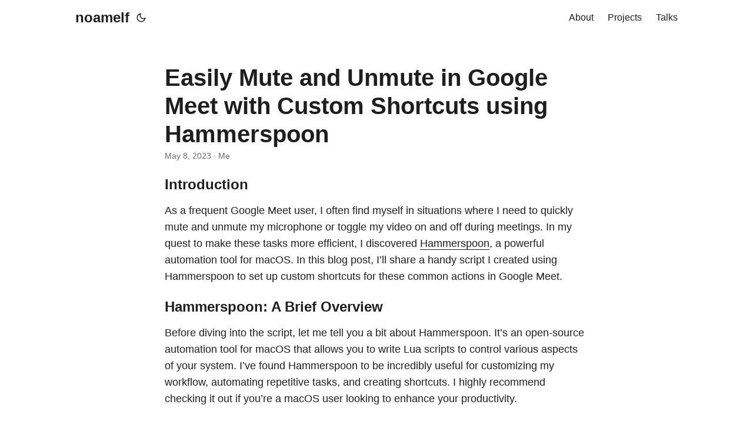

--- FILE ---
content_type: text/html; charset=utf-8
request_url: https://noamelf.com/posts/mute-google-meet/
body_size: 5223
content:
<!doctype html><html lang=en dir=auto><head><meta charset=utf-8><meta http-equiv=X-UA-Compatible content="IE=edge"><meta name=viewport content="width=device-width,initial-scale=1,shrink-to-fit=no"><meta name=robots content="index, follow"><title>Easily Mute and Unmute in Google Meet with Custom Shortcuts using Hammerspoon | noamelf</title>
<meta name=keywords content="hacks"><meta name=description content="Introduction
As a frequent Google Meet user, I often find myself in situations where I need to quickly mute and unmute my microphone or toggle my video on and off during meetings. In my quest to make these tasks more efficient, I discovered Hammerspoon, a powerful automation tool for macOS. In this blog post, I&rsquo;ll share a handy script I created using Hammerspoon to set up custom shortcuts for these common actions in Google Meet."><meta name=author content="Me"><link rel=canonical href=https://noamelf.com/posts/mute-google-meet/><link crossorigin=anonymous href=/assets/css/stylesheet.d6fcd20a4fb86efa4dfac8ec95da60244cc8871042183da1ef28e3a762ad79c8.css integrity="sha256-1vzSCk+4bvpN+sjsldpgJEzIhxBCGD2h7yjjp2Ktecg=" rel="preload stylesheet" as=style><link rel=icon href=https://noamelf.com/favicon.ico><link rel=icon type=image/png sizes=16x16 href=https://noamelf.com/favicon-16x16.png><link rel=icon type=image/png sizes=32x32 href=https://noamelf.com/favicon-32x32.png><link rel=apple-touch-icon href=https://noamelf.com/apple-touch-icon.png><link rel=mask-icon href=https://noamelf.com/safari-pinned-tab.svg><meta name=theme-color content="#2e2e33"><meta name=msapplication-TileColor content="#2e2e33"><link rel=alternate hreflang=en href=https://noamelf.com/posts/mute-google-meet/><noscript><style>#theme-toggle,.top-link{display:none}</style><style>@media(prefers-color-scheme:dark){:root{--theme:rgb(29, 30, 32);--entry:rgb(46, 46, 51);--primary:rgb(218, 218, 219);--secondary:rgb(155, 156, 157);--tertiary:rgb(65, 66, 68);--content:rgb(196, 196, 197);--code-block-bg:rgb(46, 46, 51);--code-bg:rgb(55, 56, 62);--border:rgb(51, 51, 51)}.list{background:var(--theme)}.list:not(.dark)::-webkit-scrollbar-track{background:0 0}.list:not(.dark)::-webkit-scrollbar-thumb{border-color:var(--theme)}}</style></noscript><script async src="https://www.googletagmanager.com/gtag/js?id=G-GZL41FLBX8"></script><script>var dnt,doNotTrack=!1;if(!1&&(dnt=navigator.doNotTrack||window.doNotTrack||navigator.msDoNotTrack,doNotTrack=dnt=="1"||dnt=="yes"),!doNotTrack){window.dataLayer=window.dataLayer||[];function gtag(){dataLayer.push(arguments)}gtag("js",new Date),gtag("config","G-GZL41FLBX8")}</script><meta property="og:url" content="https://noamelf.com/posts/mute-google-meet/"><meta property="og:site_name" content="noamelf"><meta property="og:title" content="Easily Mute and Unmute in Google Meet with Custom Shortcuts using Hammerspoon"><meta property="og:description" content="Introduction As a frequent Google Meet user, I often find myself in situations where I need to quickly mute and unmute my microphone or toggle my video on and off during meetings. In my quest to make these tasks more efficient, I discovered Hammerspoon, a powerful automation tool for macOS. In this blog post, I’ll share a handy script I created using Hammerspoon to set up custom shortcuts for these common actions in Google Meet."><meta property="og:locale" content="en"><meta property="og:type" content="article"><meta property="article:section" content="posts"><meta property="article:published_time" content="2023-05-08T00:00:00+00:00"><meta property="article:modified_time" content="2023-05-08T00:00:00+00:00"><meta property="article:tag" content="Hacks"><meta name=twitter:card content="summary"><meta name=twitter:title content="Easily Mute and Unmute in Google Meet with Custom Shortcuts using Hammerspoon"><meta name=twitter:description content="Introduction
As a frequent Google Meet user, I often find myself in situations where I need to quickly mute and unmute my microphone or toggle my video on and off during meetings. In my quest to make these tasks more efficient, I discovered Hammerspoon, a powerful automation tool for macOS. In this blog post, I&rsquo;ll share a handy script I created using Hammerspoon to set up custom shortcuts for these common actions in Google Meet."><script type=application/ld+json>{"@context":"https://schema.org","@type":"BreadcrumbList","itemListElement":[{"@type":"ListItem","position":1,"name":"Posts","item":"https://noamelf.com/posts/"},{"@type":"ListItem","position":2,"name":"Easily Mute and Unmute in Google Meet with Custom Shortcuts using Hammerspoon","item":"https://noamelf.com/posts/mute-google-meet/"}]}</script><script type=application/ld+json>{"@context":"https://schema.org","@type":"BlogPosting","headline":"Easily Mute and Unmute in Google Meet with Custom Shortcuts using Hammerspoon","name":"Easily Mute and Unmute in Google Meet with Custom Shortcuts using Hammerspoon","description":"Introduction As a frequent Google Meet user, I often find myself in situations where I need to quickly mute and unmute my microphone or toggle my video on and off during meetings. In my quest to make these tasks more efficient, I discovered Hammerspoon, a powerful automation tool for macOS. In this blog post, I\u0026rsquo;ll share a handy script I created using Hammerspoon to set up custom shortcuts for these common actions in Google Meet.\n","keywords":["hacks"],"articleBody":"Introduction As a frequent Google Meet user, I often find myself in situations where I need to quickly mute and unmute my microphone or toggle my video on and off during meetings. In my quest to make these tasks more efficient, I discovered Hammerspoon, a powerful automation tool for macOS. In this blog post, I’ll share a handy script I created using Hammerspoon to set up custom shortcuts for these common actions in Google Meet.\nHammerspoon: A Brief Overview Before diving into the script, let me tell you a bit about Hammerspoon. It’s an open-source automation tool for macOS that allows you to write Lua scripts to control various aspects of your system. I’ve found Hammerspoon to be incredibly useful for customizing my workflow, automating repetitive tasks, and creating shortcuts. I highly recommend checking it out if you’re a macOS user looking to enhance your productivity.\nMy Google Meet Script local function muteGoogleMeet(event) local keyCode = event:getKeyCode() local eventType = event:getType() if eventType == hs.eventtap.event.types.keyDown then local toggleFeature, shortcut if keyCode == hs.keycodes.map[\"F1\"] then toggleFeature = \"mute\" shortcut = \"d\" elseif keyCode == hs.keycodes.map[\"F2\"] then toggleFeature = \"video\" shortcut = \"e\" else return false end print(\"Toggling \" .. toggleFeature .. \" on Google Meet\") hs.alert.show(\"Toggling \" .. toggleFeature .. \" on Google Meet\") hs.application.launchOrFocus(\"Google Meet\") hs.timer.doAfter(0.01, function() hs.eventtap.keyStroke({\"cmd\"}, shortcut) end) return true end return false end keyLogger = hs.eventtap.new({hs.eventtap.event.types.keyDown}, muteGoogleMeet) keyLogger:start() Script Explanation I developed this Hammerspoon script to create custom shortcuts for muting and unmuting my microphone, as well as toggling my video on and off during a Google Meet session. The script is simple but effective, allowing me to stay focused on my meetings instead of fumbling with the Google Meet interface.\nThe script starts with a function called ‘muteGoogleMeet’, which takes an ’event’ parameter. This function retrieves the ‘keyCode’ and ’eventType’ of the event. If a key has been pressed, the script initializes two variables: ’toggleFeature’ and ‘shortcut’. Depending on whether the ‘F1’ or ‘F2’ key is pressed, the script sets these variables to control the microphone or video, respectively.\nAfter determining the desired action, the script displays a notification on the screen and brings Google Meet into focus. It then waits for a brief moment before sending a keyStroke event with the appropriate shortcut to perform the action in Google Meet.\nThe script concludes by creating an event tap named ‘keyLogger’, which listens for keyDown events and calls the ‘muteGoogleMeet’ function when a relevant key is pressed.\nConclusion By using Hammerspoon and my custom Google Meet script, I’ve been able to significantly improve my efficiency during virtual meetings. With just a couple of key presses, I can now quickly mute and unmute my microphone or toggle my video on and off, without having to navigate the Google Meet interface. If you’re a macOS user who wants to streamline your Google Meet experience, I highly recommend giving Hammerspoon a try!\nCo-created by ChatGPT and me, both post and script.\n","wordCount":"492","inLanguage":"en","datePublished":"2023-05-08T00:00:00Z","dateModified":"2023-05-08T00:00:00Z","author":{"@type":"Person","name":"Me"},"mainEntityOfPage":{"@type":"WebPage","@id":"https://noamelf.com/posts/mute-google-meet/"},"publisher":{"@type":"Organization","name":"noamelf","logo":{"@type":"ImageObject","url":"https://noamelf.com/favicon.ico"}}}</script></head><body id=top><script>localStorage.getItem("pref-theme")==="dark"?document.body.classList.add("dark"):localStorage.getItem("pref-theme")==="light"?document.body.classList.remove("dark"):window.matchMedia("(prefers-color-scheme: dark)").matches&&document.body.classList.add("dark")</script><header class=header><nav class=nav><div class=logo><a href=https://noamelf.com/ accesskey=h title="noamelf (Alt + H)">noamelf</a><div class=logo-switches><button id=theme-toggle accesskey=t title="(Alt + T)"><svg id="moon" width="24" height="18" viewBox="0 0 24 24" fill="none" stroke="currentcolor" stroke-width="2" stroke-linecap="round" stroke-linejoin="round"><path d="M21 12.79A9 9 0 1111.21 3 7 7 0 0021 12.79z"/></svg><svg id="sun" width="24" height="18" viewBox="0 0 24 24" fill="none" stroke="currentcolor" stroke-width="2" stroke-linecap="round" stroke-linejoin="round"><circle cx="12" cy="12" r="5"/><line x1="12" y1="1" x2="12" y2="3"/><line x1="12" y1="21" x2="12" y2="23"/><line x1="4.22" y1="4.22" x2="5.64" y2="5.64"/><line x1="18.36" y1="18.36" x2="19.78" y2="19.78"/><line x1="1" y1="12" x2="3" y2="12"/><line x1="21" y1="12" x2="23" y2="12"/><line x1="4.22" y1="19.78" x2="5.64" y2="18.36"/><line x1="18.36" y1="5.64" x2="19.78" y2="4.22"/></svg></button></div></div><ul id=menu><li><a href=https://noamelf.com/about/ title=About><span>About</span></a></li><li><a href=https://noamelf.com/projects/ title=Projects><span>Projects</span></a></li><li><a href=https://noamelf.com/talks/ title=Talks><span>Talks</span></a></li></ul></nav></header><main class=main><article class=post-single><header class=post-header><h1 class="post-title entry-hint-parent">Easily Mute and Unmute in Google Meet with Custom Shortcuts using Hammerspoon</h1><div class=post-meta><span title='2023-05-08 00:00:00 +0000 UTC'>May 8, 2023</span>&nbsp;·&nbsp;Me</div></header><div class=post-content><h3 id=introduction>Introduction<a hidden class=anchor aria-hidden=true href=#introduction>#</a></h3><p>As a frequent Google Meet user, I often find myself in situations where I need to quickly mute and unmute my microphone or toggle my video on and off during meetings. In my quest to make these tasks more efficient, I discovered <a href=https://www.hammerspoon.org/>Hammerspoon</a>, a powerful automation tool for macOS. In this blog post, I&rsquo;ll share a handy script I created using Hammerspoon to set up custom shortcuts for these common actions in Google Meet.</p><h3 id=hammerspoon-a-brief-overview>Hammerspoon: A Brief Overview<a hidden class=anchor aria-hidden=true href=#hammerspoon-a-brief-overview>#</a></h3><p>Before diving into the script, let me tell you a bit about Hammerspoon. It&rsquo;s an open-source automation tool for macOS that allows you to write Lua scripts to control various aspects of your system. I&rsquo;ve found Hammerspoon to be incredibly useful for customizing my workflow, automating repetitive tasks, and creating shortcuts. I highly recommend checking it out if you&rsquo;re a macOS user looking to enhance your productivity.</p><h3 id=my-google-meet-script>My Google Meet Script<a hidden class=anchor aria-hidden=true href=#my-google-meet-script>#</a></h3><div class=highlight><pre tabindex=0 class=chroma><code class=language-lua data-lang=lua><span class=line><span class=cl><span class=kd>local</span> <span class=kr>function</span> <span class=nf>muteGoogleMeet</span><span class=p>(</span><span class=n>event</span><span class=p>)</span>
</span></span><span class=line><span class=cl>    <span class=kd>local</span> <span class=n>keyCode</span> <span class=o>=</span> <span class=n>event</span><span class=p>:</span><span class=n>getKeyCode</span><span class=p>()</span>
</span></span><span class=line><span class=cl>    <span class=kd>local</span> <span class=n>eventType</span> <span class=o>=</span> <span class=n>event</span><span class=p>:</span><span class=n>getType</span><span class=p>()</span>
</span></span><span class=line><span class=cl>
</span></span><span class=line><span class=cl>    <span class=kr>if</span> <span class=n>eventType</span> <span class=o>==</span> <span class=n>hs.eventtap</span><span class=p>.</span><span class=n>event.types</span><span class=p>.</span><span class=n>keyDown</span> <span class=kr>then</span>
</span></span><span class=line><span class=cl>        <span class=kd>local</span> <span class=n>toggleFeature</span><span class=p>,</span> <span class=n>shortcut</span>
</span></span><span class=line><span class=cl>
</span></span><span class=line><span class=cl>        <span class=kr>if</span> <span class=n>keyCode</span> <span class=o>==</span> <span class=n>hs.keycodes</span><span class=p>.</span><span class=n>map</span><span class=p>[</span><span class=s2>&#34;F1&#34;</span><span class=p>]</span> <span class=kr>then</span>
</span></span><span class=line><span class=cl>            <span class=n>toggleFeature</span> <span class=o>=</span> <span class=s2>&#34;mute&#34;</span>
</span></span><span class=line><span class=cl>            <span class=n>shortcut</span> <span class=o>=</span> <span class=s2>&#34;d&#34;</span>
</span></span><span class=line><span class=cl>        <span class=kr>elseif</span> <span class=n>keyCode</span> <span class=o>==</span> <span class=n>hs.keycodes</span><span class=p>.</span><span class=n>map</span><span class=p>[</span><span class=s2>&#34;F2&#34;</span><span class=p>]</span> <span class=kr>then</span>
</span></span><span class=line><span class=cl>            <span class=n>toggleFeature</span> <span class=o>=</span> <span class=s2>&#34;video&#34;</span>
</span></span><span class=line><span class=cl>            <span class=n>shortcut</span> <span class=o>=</span> <span class=s2>&#34;e&#34;</span>
</span></span><span class=line><span class=cl>        <span class=kr>else</span>
</span></span><span class=line><span class=cl>            <span class=kr>return</span> <span class=kc>false</span>
</span></span><span class=line><span class=cl>        <span class=kr>end</span>
</span></span><span class=line><span class=cl>
</span></span><span class=line><span class=cl>        <span class=n>print</span><span class=p>(</span><span class=s2>&#34;Toggling &#34;</span> <span class=o>..</span> <span class=n>toggleFeature</span> <span class=o>..</span> <span class=s2>&#34; on Google Meet&#34;</span><span class=p>)</span>
</span></span><span class=line><span class=cl>        <span class=n>hs.alert</span><span class=p>.</span><span class=n>show</span><span class=p>(</span><span class=s2>&#34;Toggling &#34;</span> <span class=o>..</span> <span class=n>toggleFeature</span> <span class=o>..</span> <span class=s2>&#34; on Google Meet&#34;</span><span class=p>)</span>
</span></span><span class=line><span class=cl>        <span class=n>hs.application</span><span class=p>.</span><span class=n>launchOrFocus</span><span class=p>(</span><span class=s2>&#34;Google Meet&#34;</span><span class=p>)</span>
</span></span><span class=line><span class=cl>        <span class=n>hs.timer</span><span class=p>.</span><span class=n>doAfter</span><span class=p>(</span><span class=mf>0.01</span><span class=p>,</span> <span class=kr>function</span><span class=p>()</span>
</span></span><span class=line><span class=cl>            <span class=n>hs.eventtap</span><span class=p>.</span><span class=n>keyStroke</span><span class=p>({</span><span class=s2>&#34;cmd&#34;</span><span class=p>},</span> <span class=n>shortcut</span><span class=p>)</span>
</span></span><span class=line><span class=cl>        <span class=kr>end</span><span class=p>)</span>
</span></span><span class=line><span class=cl>        <span class=kr>return</span> <span class=kc>true</span>
</span></span><span class=line><span class=cl>    <span class=kr>end</span>
</span></span><span class=line><span class=cl>
</span></span><span class=line><span class=cl>    <span class=kr>return</span> <span class=kc>false</span>
</span></span><span class=line><span class=cl><span class=kr>end</span>
</span></span><span class=line><span class=cl>
</span></span><span class=line><span class=cl><span class=n>keyLogger</span> <span class=o>=</span> <span class=n>hs.eventtap</span><span class=p>.</span><span class=n>new</span><span class=p>({</span><span class=n>hs.eventtap</span><span class=p>.</span><span class=n>event.types</span><span class=p>.</span><span class=n>keyDown</span><span class=p>},</span> <span class=n>muteGoogleMeet</span><span class=p>)</span>
</span></span><span class=line><span class=cl><span class=n>keyLogger</span><span class=p>:</span><span class=n>start</span><span class=p>()</span>
</span></span></code></pre></div><h3 id=script-explanation>Script Explanation<a hidden class=anchor aria-hidden=true href=#script-explanation>#</a></h3><p>I developed this Hammerspoon script to create custom shortcuts for muting and unmuting my microphone, as well as toggling my video on and off during a Google Meet session. The script is simple but effective, allowing me to stay focused on my meetings instead of fumbling with the Google Meet interface.</p><p>The script starts with a function called &lsquo;muteGoogleMeet&rsquo;, which takes an &rsquo;event&rsquo; parameter. This function retrieves the &lsquo;keyCode&rsquo; and &rsquo;eventType&rsquo; of the event. If a key has been pressed, the script initializes two variables: &rsquo;toggleFeature&rsquo; and &lsquo;shortcut&rsquo;. Depending on whether the &lsquo;F1&rsquo; or &lsquo;F2&rsquo; key is pressed, the script sets these variables to control the microphone or video, respectively.</p><p>After determining the desired action, the script displays a notification on the screen and brings Google Meet into focus. It then waits for a brief moment before sending a keyStroke event with the appropriate shortcut to perform the action in Google Meet.</p><p>The script concludes by creating an event tap named &lsquo;keyLogger&rsquo;, which listens for keyDown events and calls the &lsquo;muteGoogleMeet&rsquo; function when a relevant key is pressed.</p><h3 id=conclusion>Conclusion<a hidden class=anchor aria-hidden=true href=#conclusion>#</a></h3><p>By using Hammerspoon and my custom Google Meet script, I&rsquo;ve been able to significantly improve my efficiency during virtual meetings. With just a couple of key presses, I can now quickly mute and unmute my microphone or toggle my video on and off, without having to navigate the Google Meet interface. If you&rsquo;re a macOS user who wants to streamline your Google Meet experience, I highly recommend giving Hammerspoon a try!</p><blockquote><p>Co-created by ChatGPT and me, both post and script.</p></blockquote></div><footer class=post-footer><ul class=post-tags><li><a href=https://noamelf.com/tags/hacks/>Hacks</a></li></ul></footer></article></main><footer class=footer><span>&copy; 2025 <a href=https://noamelf.com/>noamelf</a></span> ·
<span>Powered by
<a href=https://gohugo.io/ rel="noopener noreferrer" target=_blank>Hugo</a> &
        <a href=https://github.com/adityatelange/hugo-PaperMod/ rel=noopener target=_blank>PaperMod</a></span></footer><a href=#top aria-label="go to top" title="Go to Top (Alt + G)" class=top-link id=top-link accesskey=g><svg viewBox="0 0 12 6" fill="currentcolor"><path d="M12 6H0l6-6z"/></svg>
</a><script>let menu=document.getElementById("menu");menu&&(menu.scrollLeft=localStorage.getItem("menu-scroll-position"),menu.onscroll=function(){localStorage.setItem("menu-scroll-position",menu.scrollLeft)}),document.querySelectorAll('a[href^="#"]').forEach(e=>{e.addEventListener("click",function(e){e.preventDefault();var t=this.getAttribute("href").substr(1);window.matchMedia("(prefers-reduced-motion: reduce)").matches?document.querySelector(`[id='${decodeURIComponent(t)}']`).scrollIntoView():document.querySelector(`[id='${decodeURIComponent(t)}']`).scrollIntoView({behavior:"smooth"}),t==="top"?history.replaceState(null,null," "):history.pushState(null,null,`#${t}`)})})</script><script>var mybutton=document.getElementById("top-link");window.onscroll=function(){document.body.scrollTop>800||document.documentElement.scrollTop>800?(mybutton.style.visibility="visible",mybutton.style.opacity="1"):(mybutton.style.visibility="hidden",mybutton.style.opacity="0")}</script><script>document.getElementById("theme-toggle").addEventListener("click",()=>{document.body.className.includes("dark")?(document.body.classList.remove("dark"),localStorage.setItem("pref-theme","light")):(document.body.classList.add("dark"),localStorage.setItem("pref-theme","dark"))})</script><script>document.querySelectorAll("pre > code").forEach(e=>{const n=e.parentNode.parentNode,t=document.createElement("button");t.classList.add("copy-code"),t.innerHTML="copy";function s(){t.innerHTML="copied!",setTimeout(()=>{t.innerHTML="copy"},2e3)}t.addEventListener("click",t=>{if("clipboard"in navigator){navigator.clipboard.writeText(e.textContent),s();return}const n=document.createRange();n.selectNodeContents(e);const o=window.getSelection();o.removeAllRanges(),o.addRange(n);try{document.execCommand("copy"),s()}catch{}o.removeRange(n)}),n.classList.contains("highlight")?n.appendChild(t):n.parentNode.firstChild==n||(e.parentNode.parentNode.parentNode.parentNode.parentNode.nodeName=="TABLE"?e.parentNode.parentNode.parentNode.parentNode.parentNode.appendChild(t):e.parentNode.appendChild(t))})</script></body></html>